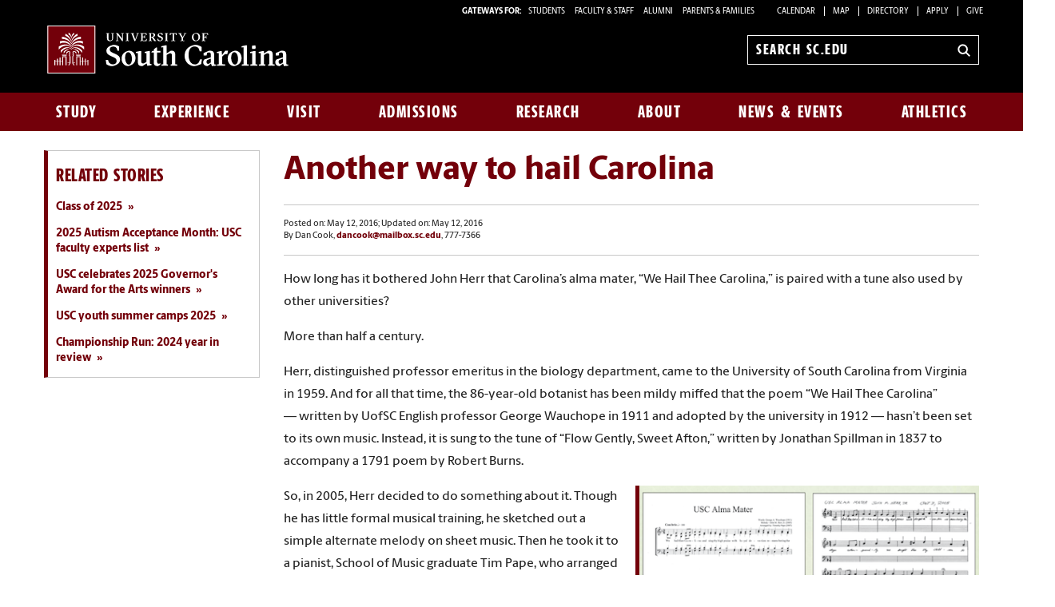

--- FILE ---
content_type: text/html; charset=UTF-8
request_url: https://www.sc.edu/uofsc/posts/2016/05/another_way_to_hail_carolina.php
body_size: 10430
content:
<!--[if lt IE 7]>      <html class="no-js lt-ie9 lt-ie8 lt-ie7"> <![endif]--><!--[if IE 7]>         <html class="no-js lt-ie9 lt-ie8"> <![endif]--><!--[if IE 8]>         <html class="no-js lt-ie9"> <![endif]--><!--[if gt IE 8]><!--><!DOCTYPE HTML><html class="no-js" lang="en"><!--<![endif]-->
   <head>
      <meta http-equiv="Content-Type" content="text/html; charset=UTF-8">
      <title>Another way to hail Carolina - USC News &amp; Events | University of South Carolina</title>
      <meta charset="utf-8">
      <meta http-equiv="X-UA-Compatible" content="IE=edge,chrome=1">
      <meta name="viewport" content="width=device-width, initial-scale=1">
      <meta name="apple-mobile-web-app-capable" content="yes">
      <style>
	@font-face {
		font-family:'Berlingske Sans';
		src:	url('https://sc.edu/_global_resources/fonts/BerlingskeSans-Md.woff2') format('woff2'),
				url('https://sc.edu/_global_resources/fonts/BerlingskeSans-Md.woff') format('woff');
		font-weight: 500;
		font-style: normal;
		font-display: swap;
	}
	@font-face {
		font-family:'Berlingske Sans';
		src:	url('https://sc.edu/_global_resources/fonts/BerlingskeSans-XBd.woff2') format('woff2'),
				url('https://sc.edu/_global_resources/fonts/BerlingskeSans-XBd.woff') format('woff');
		font-weight: 800;
		font-style: normal;
		font-display: swap;
	}
	@font-face {
		font-family:'Berlingske Sans Extracondensed';
		src:	url('https://sc.edu/_global_resources/fonts/BerlingskeSansXCn-XBd.woff2') format('woff2'),
				url('https://sc.edu/_global_resources/fonts/BerlingskeSansXCn-XBd.woff') format('woff');
		font-weight: 800;
		font-style: normal;
		font-display: swap;
	}
	@font-face {
		font-family:'Berlingske Serif';
		src:    url('https://sc.edu/_global_resources/fonts/BerlingskeSerif-Bd.woff2') format('woff2'),
				url('https://sc.edu/_global_resources/fonts/BerlingskeSerif-Bd.woff') format('woff');
		font-weight: 700;
		font-display: swap;
	}
</style>
<link rel="preload" href="https://sc.edu/_global_resources/fonts/BerlingskeSansXCn-XBd.woff2" as="font" type="font/woff2" crossorigin="">
<link rel="preload" href="https://sc.edu/_global_resources/fonts/BerlingskeSans-XBd.woff2" as="font" type="font/woff2" crossorigin="">
<link rel="preload" href="https://sc.edu/_global_resources/fonts/BerlingskeSans-Md.woff2" as="font" type="font/woff2" crossorigin="">
<link rel="preload" href="https://sc.edu/_global_resources/fonts/BerlingskeSerif-Bd.woff2" as="font" type="font/woff2" crossorigin="">      <link rel="stylesheet" href="/_resources/css/foundation.min.css">
      <link rel="stylesheet" href="/_resources/css/style.css"><!--[if lt IE 9]>
      <style type="text/css">
            .chromeFrameOverlayContent { z-index: 9999; }
        </style><![endif]--><script src="/_resources/js/libs/modernizr-2.6.2-respond-1.1.0.min.js"></script><script type="text/javascript" src="/_resources/js/direct-edit.js"></script>
      <link rel="preconnect" href="https://www.googletagmanager.com">
<link rel="preconnect" href="https://siteimproveanalytics.com">
<link rel="preconnect" href="https://www.clarity.ms">
<script async src="https://www.googletagmanager.com/gtag/js?id=G-L3YTP5R48L"></script>
<!-- Google Tag Manager -->
<script>(function(w,d,s,l,i){w[l]=w[l]||[];w[l].push({'gtm.start':
new Date().getTime(),event:'gtm.js'});var f=d.getElementsByTagName(s)[0],
j=d.createElement(s),dl=l!='dataLayer'?'&l='+l:'';j.async=true;j.src=
'https://www.googletagmanager.com/gtm.js?id='+i+dl;f.parentNode.insertBefore(j,f);
})(window,document,'script','dataLayer','GTM-NJ732CJ');</script>
<!-- Google tag (gtag.js) -->
<script>
  window.dataLayer = window.dataLayer || [];
  function gtag(){dataLayer.push(arguments);}
  gtag('js', new Date());

  gtag('config', 'G-L3YTP5R48L');
</script>
<!-- begin SiteImprove Tracking code -->
<script type="text/javascript">
/*<![CDATA[*/
(function() {
var sz = document.createElement('script'); sz.type = 'text/javascript'; sz.async = true;
sz.src = '//siteimproveanalytics.com/js/siteanalyze_66356667.js';
var s = document.getElementsByTagName('script')[0]; s.parentNode.insertBefore(sz, s);
})();
/*]]>*/
</script>
<!-- end SiteImprove Tracking code -->
<!-- Microsoft Clarity -->
<script type="text/javascript">
    (function(c,l,a,r,i,t,y){
        c[a]=c[a]||function(){(c[a].q=c[a].q||[]).push(arguments)};
        t=l.createElement(r);t.async=1;t.src="https://www.clarity.ms/tag/"+i;
        y=l.getElementsByTagName(r)[0];y.parentNode.insertBefore(t,y);
    })(window, document, "clarity", "script", "ia4g50cey0");
</script><script>
            OUC = typeof OUC === "undefined" ? {} : OUC;
            OUC.dirname = typeof OUC.dirname === "undefined" ? "/posts/2016/05" : OUC.dirname;
        </script><meta name="Author" content="Dan Cook">
      <meta name="keywords" content="faculty,mccausland-college-of-arts-and-sciences,school-of-music">
      <meta property="og:site_name" content="University of South Carolina">
      <meta property="og:title" content="Another way to hail Carolina">
      <meta property="og:description" content="How long has it bothered John Herr that Carolina’s alma mater, “We Hail Thee Carolina,” is paired with a tune also used by other universities? More than half a century. In 2005, he decided to do something about it. &#xA;">
      <meta property="og:url" content="https://www.sc.edu/uofsc/posts/2016/05/another_way_to_hail_carolina.php">
      <meta name="twitter:card" content="summary_large_image">
      <meta property="og:image" content="https://www.sc.edu/imgs/social_cards/social_south_carolina.jpg">
      <meta property="fb:app_id" content="41091071801">
      <meta name="twitter:site" content="@UofSC">
      <link rel="stylesheet" type="text/css" href="//cdn.jsdelivr.net/jquery.slick/1.3.15/slick.css">
      <link rel="stylesheet" type="text/css" href="/_global_resources/blog/css/blog/blog.css">
      <link rel="stylesheet" type="text/css" href="/_global_resources/css/jquery.fancybox.css">
      <link rel="stylesheet" type="text/css" href="/_global_resources/css/jquery.fancybox-buttons.css">
      

</head>
   <body><!-- Google Tag Manager (noscript) -->
<noscript><iframe src="https://www.googletagmanager.com/ns.html?id=GTM-NJ732CJ"
height="0" width="0" style="display:none;visibility:hidden"></iframe></noscript><a id="skiptocontent" href="#main-content">Skip to Content</a><div id="main-wrapper">         <header class="banner" role="banner">
            <div class="row hide-for-medium">
               <div class="column small-6 mobile-head"><a href="https://www.sc.edu" class="logo">University of South Carolina Home</a></div>
               <div class="column small-6">
                  <div class="banner-icons"><button type="button" class="search-btn-mobile">Search University of South Carolina</button><button type="button" class="menu-btn-mobile">University of South Carolina Navigation</button></div>
               </div>
            </div>
            <form method="get" action="/search" id="search" role="search" class="hide-for-medium">
	<div class="search-wrapper">
		<input value="013416120310277204335:wk85hzl5qdq" name="cx" type="hidden">
		<label for="search-mobile" class="visuallyhidden">Search sc.edu</label>
		<input class="search-input" id="search-mobile" name="q" type="text" placeholder="Search sc.edu" />
		<input value="GO" type="submit" class="submit">
	</div>
</form>
            <nav class="row hide-for-small main-nav" role="navigation">
               <div class="column grid_12 main-nav_top"><a href="https://sc.edu" class="main-logo">
	<img src="/_global_resources/img/usc_logo_horizontal_rgb_g_rev.svg" alt="University of South Carolina Home">
</a><div class="banner-toolbox"><strong>Gateways For: </strong>
<ul class="banner-tools">
<li><a href="https://www.sc.edu/students/">STUDENTS </a></li>
<li><a href="https://www.sc.edu/facultystaff/">FACULTY &amp; STAFF</a></li>
<li><a href="https://www.sc.edu/alumni/">ALUMNI</a></li>
<li><a href="https://www.sc.edu/parents/index.php">PARENTS &amp; FAMILIES</a></li>
<li><a href="https://www.sc.edu/calendar/uofsc/">Calendar</a></li>
<li><a href="https://www.sc.edu/visit/map/">Map</a></li>
<li><a href="https://www.sc.edu/about/directory/">Directory</a></li>
<li><a href="https://www.sc.edu/admissions-at-sc/applications/index.php">Apply</a></li>
<li><a href="https://www.sc.edu/giving/index.php">Give</a></li>
</ul>
</div><form method="get" action="/search/" id="search-desktop" role="search">
	<input value="013416120310277204335:wk85hzl5qdq" name="cx" type="hidden">
	<label for="search-dt" class="visuallyhidden">Search sc.edu</label>
	<input class="search-input" id="search-dt" name="q" type="text" placeholder="Search sc.edu">
	<input value="GO" type="submit" class="submit" title="sc.edu Search">
	<svg class="icon" viewBox="0 0 24 24" aria-hidden="true"><title>Search</title><g stroke-linecap="square" stroke-linejoin="miter" stroke-width="3" stroke="currentColor" fill="none" stroke-miterlimit="10"><line x1="22" y1="22" x2="15.656" y2="15.656"></line><circle cx="10" cy="10" r="8"></circle></g></svg>
</form></div>
               <div class="column grid_12 main-nav_bottom"><ul class="nav-links"><li class="main-nav-link"><a href="/study/index.php">Study</a><div class="flyout"><ol><li><a href="/study/index.php">Study at South Carolina</a></li><li><a href="/study/majors_and_degrees/index.php">Majors and Degrees at South Carolina</a></li><li><a href="/study/undergraduate-education/index.php">Undergraduate Education</a></li><li><a href="/study/graduate-education/index.php">Graduate Education</a></li><li><a href="/study/online-education/index.php">Online Education</a></li><li><a href="/study/colleges_schools/index.php">Colleges and Schools</a></li><li><a href="/study/libraries_and_collections/index.php">Libraries and Collections</a></li><li><a href="/study/continuing-education/index.php">Continuing Education</a></li></ol></div></li><li class="main-nav-link"><a href="/experience/index.php">Experience</a><div class="flyout"><ol><li><a href="/experience/index.php">Experience South Carolina</a></li><li><a class="ou-no-subnav" title="Living Here" href="https://www.sc.edu/experience/living-here/index.php">Living Here</a></li><li><a href="/experience/dining/index.php">Dining</a></li><li><a href="/experience/clubs-organizations/index.php">Clubs and Organizations</a></li><li><a href="/experience/sports-outdoors/index.php">Sports and Outdoors</a></li><li><a href="/experience/arts-entertainment/index.php">Arts and Entertainment</a></li><li><a href="/experience/inclusive-excellence/index.php">Inclusive Excellence</a></li><li><a href="/experience/university-101/index.php">University 101</a></li><li><a href="/experience/my-usc-experience/index.php">My USC Experience</a></li><li><a href="/experience/academic-support/index.php">Academic Support</a></li><li><a href="/experience/career-prep/index.php">Career Prep</a></li><li><a href="/experience/study-abroad/index.php">Study Abroad</a></li></ol></div></li><li class="main-nav-link"><a href="/visit/index.php">Visit</a><div class="flyout"><ol><li><a href="/visit/index.php">Visit Campus</a></li><li><a href="/visit/individual-visits/index.php">Individual Visits</a></li><li><a href="/visit/group-visits/index.php">Group Visits</a></li><li><a href="/visit/self-guided-visits/index.php">Self-Guided Visits</a></li><li><a href="/visit/virtual-tour/index.php">Virtual Tour</a></li><li><a href="/visit/explore-columbia/index.php">Explore Columbia</a></li><li><a class="ou-no-subnav" href="/visit/map/index.php">Campus Map</a></li></ol></div></li><li class="main-nav-link"><a href="/admissions-at-sc/index.php">Admissions</a><div class="flyout"><ol><li><a href="/admissions-at-sc/index.php">Admissions at South Carolina</a></li><li><a class="ou-no-subnav" title="Apply for Undergraduate Admission" href="/admissions-at-sc/undergraduate-admissions/index.php">Undergraduate Admissions</a></li><li><a class="ou-no-subnav" title="Apply to Graduate School" href="/admissions-at-sc/graduate-school-admissions/index.php">Graduate School Admissions</a></li><li><a href="/admissions-at-sc/applications/index.php">University Applications</a></li><li><a class="ou-no-subnav" title="Cost, Tuition and Financial Aid" href="/admissions-at-sc/tuition-aid/index.php">Tuition and Aid</a></li></ol></div></li><li class="main-nav-link"><a href="/research/index.php">Research</a><div class="flyout"><ol><li><a href="/research/index.php">Research at South Carolina</a></li><li><a href="/research/research-opportunities/index.php">Research Opportunities</a></li><li><a href="/research/breakthrough-research/index.php">Breakthrough Research</a></li><li><a class="ou-no-subnav" title="Business Partnership Opportunities" href="/research/partnership-opportunities/index.php">Partnership Opportunities</a></li></ol></div></li><li class="main-nav-link"><a href="/about/index.php">About</a><div class="flyout"><ol><li><a href="/about/index.php">About South Carolina</a></li><li><a title="South Carolina at a Glance" href="https://www.sc.edu/about/south-carolina-at-a-glance/index.php">South Carolina at a Glance</a></li><li><a href="/about/our_leadership/index.php">Our Leadership</a></li><li><a title="Offices and Divisions" href="/about/offices_and_divisions/index.php">Offices and Divisions</a></li><li><a href="/about/signature_events/index.php">Signature Events</a></li><li><a class="ou-no-subnav" href="/about/our_history/index.php">Our History</a></li><li><a class="ou-no-subnav" title="Directory Search" href="/about/directory/index.php">Directory Search</a></li><li><a href="/about/employment/index.php">Employment</a></li></ol></div></li><li class="main-nav-link"><a href="/uofsc/index.php">News &amp; Events</a><div class="flyout"><ol><li><a href="/uofsc/index.php">USC News &amp; Events</a></li><li><a href="/uofsc/stories-topics-listing-page.php">Recent Stories</a></li><li><a href="/uofsc/in_the_news/index.php">In the News</a></li><li><a href="/uofsc/inside_carolina/index.php">Inside Carolina</a></li><li><a href="/uofsc/carolinian/index.php">Carolinian</a></li><li><a href="https://www.sc.edu/calendar/uofsc/index.php">University Events</a></li></ol></div></li><li class="main-nav-link"><a href="/athletics/index.php">Athletics</a></li></ul>
</div>
            </nav>
         </header>
         <div id="sidr" class="hide-for-medium" style="display:none;">
            <div class="sidr-inner">
               <nav class="mobile-nav"><ul><li><a href="/study/index.php">Study</a><button class="plus" aria-expanded="false" aria-label="expand section"></button><ul class="level-two"><li><a href="/study/index.php">Study at South Carolina</a></li><li><a href="/study/majors_and_degrees/index.php">Majors and Degrees at South Carolina</a></li><li><a href="/study/undergraduate-education/index.php">Undergraduate Education</a></li><li><a href="/study/graduate-education/index.php">Graduate Education</a></li><li><a href="/study/online-education/index.php">Online Education</a></li><li><a href="/study/colleges_schools/index.php">Colleges and Schools</a><button class="plus" aria-expanded="false" aria-label="expand section"></button><ul class="level-three"><li><a href="/study/colleges_schools/arts_sciences_at_a_glance/index.php">College of Arts and Sciences</a></li><li><a href="/study/colleges_schools/moore_school_of_business_at_a_glance/index.php">Darla Moore School of Business</a></li><li><a href="/study/colleges_schools/education_at_a_glance/index.php">College of Education</a></li><li><a href="/study/colleges_schools/engineering_and_computing_at_a_glance/index.php">College of Engineering and Computing</a></li><li><a href="/study/colleges_schools/graduate_school_at_a_glance/index.php">The Graduate School</a></li><li><a href="/study/colleges_schools/hrsm_at_a_glance/index.php">College of Hospitality, Retail and Sport Management</a></li><li><a href="/study/colleges_schools/law_at_a_glance/index.php">Joseph F. Rice School of Law</a></li><li><a href="/study/colleges_schools/cic_at_a_glance/index.php">College of Information and Communications</a></li><li><a href="/study/colleges_schools/medicine_columbia_at_a_glance/index.php">School of Medicine Columbia</a></li><li><a href="/study/colleges_schools/medicine_greenville_at_a_glance/index.php">School of Medicine Greenville</a></li><li><a href="/study/colleges_schools/music_at_a_glance/index.php">School of Music</a></li><li><a href="/study/colleges_schools/nursing_at_a_glance/index.php">College of Nursing</a></li><li><a href="/study/colleges_schools/pharmacy_at_a_glance/index.php">College of Pharmacy</a></li><li><a href="/study/colleges_schools/public_health_at_a_glance/index.php">Arnold School of Public Health</a></li><li><a href="/study/colleges_schools/social_work_at_a_glance/index.php">College of Social Work</a></li><li><a href="/study/colleges_schools/honors_college_at_a_glance/index.php">South Carolina Honors College</a></li></ul></li><li><a href="/study/libraries_and_collections/index.php">Libraries and Collections</a><button class="plus" aria-expanded="false" aria-label="expand section"></button><ul class="level-three"><li><a title="Thomas Cooper Library" href="http://library.sc.edu/">Thomas Cooper Library</a></li><li><a title="Digital Collections" href="http://library.sc.edu/digital/index.php">Digital Collections</a></li><li><a title="Educational Film Collection" href="http://library.sc.edu/business/index.html">Educational Film Collection</a></li><li><a title="Elliot White Springs Business Library" href="http://library.sc.edu/business/index.html">Elliot White Springs Business Library</a></li><li><a title="Karesh Law Library" href="http://www.law.sc.edu/library/">Karesh Law Library</a></li><li><a title="Library Annex and Conservation Facility" href="http://library.sc.edu/p/Annex">Library Annex and Conservation Facility</a></li><li><a title="Music Library" href="http://library.sc.edu/music/">Music Library</a></li><li><a title="Moving Images Research Collections" href="http://library.sc.edu/mirc/">Moving Images Research Collections</a></li><li><a title="Irvin Department of Rare Books and Special Collections" href="http://library.sc.edu/spcoll/rarebook.html">Irvin Department of Rare Books and Special Collections</a></li><li><a title="School of Medicine Library" href="http://uscm.med.sc.edu">School of Medicine Library</a></li><li><a title="South Carolina Political Collections" href="http://library.sc.edu/p/Collections/SCPC" target="_blank">South Carolina Political Collections</a></li><li><a title="South Caroliniana Library" href="http://library.sc.edu/socar/index.html">South Caroliniana Library</a></li></ul></li><li><a href="/study/continuing-education/index.php">Continuing Education</a></li></ul></li><li><a href="/experience/index.php">Experience</a><button class="plus" aria-expanded="false" aria-label="expand section"></button><ul class="level-two"><li><a href="/experience/index.php">Experience South Carolina</a></li><li><a class="ou-no-subnav" title="Living Here" href="https://www.sc.edu/experience/living-here/index.php">Living Here</a></li><li><a href="/experience/dining/index.php">Dining</a></li><li><a href="/experience/clubs-organizations/index.php">Clubs and Organizations</a></li><li><a href="/experience/sports-outdoors/index.php">Sports and Outdoors</a></li><li><a href="/experience/arts-entertainment/index.php">Arts and Entertainment</a></li><li><a href="/experience/inclusive-excellence/index.php">Inclusive Excellence</a></li><li><a href="/experience/university-101/index.php">University 101</a></li><li><a href="/experience/my-usc-experience/index.php">My USC Experience</a><button class="plus" aria-expanded="false" aria-label="expand section"></button><ul class="level-three"><li><a href="/experience/my-usc-experience/engagements/index.php">My USC Experience Engagements</a></li></ul></li><li><a href="/experience/academic-support/index.php">Academic Support</a></li><li><a href="/experience/career-prep/index.php">Career Prep</a></li><li><a href="/experience/study-abroad/index.php">Study Abroad</a></li></ul></li><li><a href="/visit/index.php">Visit</a><button class="plus" aria-expanded="false" aria-label="expand section"></button><ul class="level-two"><li><a href="/visit/index.php">Visit Campus</a></li><li><a href="/visit/individual-visits/index.php">Individual Visits</a><button class="plus" aria-expanded="false" aria-label="expand section"></button><ul class="level-three"><li><a href="/visit/individual-visits/tour-tips/index.php">Tour Tips</a></li><li><a href="/visit/individual-visits/guest_accessibility/index.php">Guest Accessibility Services</a></li></ul></li><li><a href="/visit/group-visits/index.php">Group Visits</a></li><li><a href="/visit/self-guided-visits/index.php">Self-Guided Visits</a></li><li><a href="/visit/virtual-tour/index.php">Virtual Tour</a></li><li><a href="/visit/explore-columbia/index.php">Explore Columbia</a></li><li><a class="ou-no-subnav" href="/visit/map/index.php">Campus Map</a></li></ul></li><li><a href="/admissions-at-sc/index.php">Admissions</a><button class="plus" aria-expanded="false" aria-label="expand section"></button><ul class="level-two"><li><a href="/admissions-at-sc/index.php">Admissions at South Carolina</a></li><li><a class="ou-no-subnav" title="Apply for Undergraduate Admission" href="/admissions-at-sc/undergraduate-admissions/index.php">Undergraduate Admissions</a></li><li><a class="ou-no-subnav" title="Apply to Graduate School" href="/admissions-at-sc/graduate-school-admissions/index.php">Graduate School Admissions</a></li><li><a href="/admissions-at-sc/applications/index.php">University Applications</a></li><li><a class="ou-no-subnav" title="Cost, Tuition and Financial Aid" href="/admissions-at-sc/tuition-aid/index.php">Tuition and Aid</a></li></ul></li><li><a href="/research/index.php">Research</a><button class="plus" aria-expanded="false" aria-label="expand section"></button><ul class="level-two"><li><a href="/research/index.php">Research at South Carolina</a></li><li><a href="/research/research-opportunities/index.php">Research Opportunities</a></li><li><a href="/research/breakthrough-research/index.php">Breakthrough Research</a><button class="plus" aria-expanded="false" aria-label="expand section"></button><ul class="level-three"><li><a href="/research/breakthrough-research/index.php">Breakthrough Research</a></li></ul></li><li><a class="ou-no-subnav" title="Business Partnership Opportunities" href="/research/partnership-opportunities/index.php">Partnership Opportunities</a></li></ul></li><li><a href="/about/index.php">About</a><button class="plus" aria-expanded="false" aria-label="expand section"></button><ul class="level-two"><li><a href="/about/index.php">About South Carolina</a></li><li><a title="South Carolina at a Glance" href="https://www.sc.edu/about/south-carolina-at-a-glance/index.php">South Carolina at a Glance</a></li><li><a href="/about/our_leadership/index.php">Our Leadership</a><button class="plus" aria-expanded="false" aria-label="expand section"></button><ul class="level-three"><li><a href="/about/our_leadership/president/index.php">University President</a><button class="plus" aria-expanded="false" aria-label="expand section"></button><ul class="level-four"><li><a href="/about/our_leadership/president/request_for_remarks/index.php">Request for Remarks</a></li><li><a href="/about/our_leadership/president/presidential-communications/index.php">Presidential Communications</a><button class="plus" aria-expanded="false" aria-label="expand section"></button><ul class="level-five"><li><a href="/about/our_leadership/president/presidential-communications/2022-07-13_a_new_beginning.php">A New Beginning</a></li></ul></li><li><a href="/about/our_leadership/president/holiday-card-contest/index.php">2022 Holiday Card Design Contest</a></li><li><a href="https://www.sc.edu/about/our_leadership/president/investiture/index.php">Presidential Investiture</a></li></ul></li><li><a class="ou-no-subnav" title="University Officials" href="/about/our_leadership/university_officials/index.php">University Officials</a></li></ul></li><li><a title="Offices and Divisions" href="/about/offices_and_divisions/index.php">Offices and Divisions</a></li><li><a href="/about/signature_events/index.php">Signature Events</a><button class="plus" aria-expanded="false" aria-label="expand section"></button><ul class="level-three"><li><a href="/about/signature_events/carolina_welcome/index.php">Carolina Welcome</a></li><li><a href="/about/signature_events/state_of_the_university/index.php">State of the University</a><button class="plus" aria-expanded="false" aria-label="expand section"></button><ul class="level-four"><li><a href="http://www.sc.edu/about/annual_events/state_of_the_university/2016_speech/index.php">Prepared Remarks</a></li><li><a href="http://www.sc.edu/about/annual_events/state_of_the_university/2016_prepared_remarks.php">Prepared Remarks</a></li></ul></li><li><a href="/about/signature_events/family_weekend/index.php">Family Weekend</a></li><li><a href="/about/signature_events/homecoming/index.php">USC Homecoming</a></li><li><a href="/about/signature_events/imagine-carolina/index.php">Imagine Carolina</a></li><li><a href="/about/offices_and_divisions/access_and_opportunity/inclusive_excellence_programs/mlk_celebration/index.php">MLK Celebration</a></li><li><a href="/about/signature_events/awards_day/index.php">Awards Day</a><button class="plus" aria-expanded="false" aria-label="expand section"></button><ul class="level-four"><li><a href="/about/signature_events/awards_day/award_recipients.php">Awards Day Recipients</a></li></ul></li><li><a href="/about/signature_events/commencement/index.php">Commencement</a></li></ul></li><li><a class="ou-no-subnav" href="/about/our_history/index.php">Our History</a></li><li><a class="ou-no-subnav" title="Directory Search" href="/about/directory/index.php">Directory Search</a></li><li><a href="/about/employment/index.php">Employment</a><button class="plus" aria-expanded="false" aria-label="expand section"></button><ul class="level-three"><li><a href="/about/employment/student-employment/index.php">Student Employment</a></li></ul></li></ul></li><li><a href="/uofsc/index.php">News &amp; Events</a><button class="plus" aria-expanded="false" aria-label="expand section"></button><ul class="level-two"><li><a href="/uofsc/index.php">USC News &amp; Events</a></li><li><a href="/uofsc/stories-topics-listing-page.php">Recent Stories</a></li><li><a href="/uofsc/in_the_news/index.php">In the News</a></li><li><a href="/uofsc/inside_carolina/index.php">Inside Carolina</a><button class="plus" aria-expanded="false" aria-label="expand section"></button><ul class="level-three"><li><a href="https://www.sc.edu/uofsc_archive/inside_carolina/subscription_confirmation.php">Subscription Confirmation</a></li></ul></li><li><a href="/uofsc/carolinian/index.php">Carolinian</a></li><li><a href="https://www.sc.edu/calendar/uofsc/index.php">University Events</a></li></ul></li><li><a class="ou-no-subnav" href="/athletics/index.php">Athletics</a></li></ul>
<h1 class="menu-header">Tools &amp; Resources</h1>
<ol class="menu-list">
<li><a href="https://www.sc.edu/calendar/uofsc/index.php">Calendar</a></li>
<li><a href="https://www.sc.edu/visit/map/">Map</a></li>
<li><a href="https://www.sc.edu/about/directory/">Directory</a></li>
<li><a href="https://www.sc.edu/admissions-at-sc/applications/index.php">Apply</a></li>
<li><a onclick="_gaq.push(['_trackEvent', 'Give', 'Give Link', 'Clicked Link', 20, false]);" href="https://www.sc.edu/giving/index.php">Give</a></li>
<li><a onclick="_gaq.push(['_trackEvent', 'Gateway', 'Student Visit', 'Clicked',20, false]);" href="https://www.sc.edu/students/">Student Gateway</a></li>
<li><a onclick="_gaq.push(['_trackEvent', 'Gateway', 'Faculty Staff Visit', 'Clicked',20, false]);" href="https://www.sc.edu/facultystaff/">Faculty &amp; Staff Gateway</a></li>
<li><a onclick="_gaq.push(['_trackEvent', 'Gateway', 'Parents Visit', 'Clicked',20, false]);" href="https://www.sc.edu/parents/index.php">Parents &amp; Families Gateway</a></li>
<li><a onclick="_gaq.push(['_trackEvent', 'Gateway', 'Alumni Visit', 'Clicked',20, false]);" href="https://www.sc.edu/alumni/">Alumni Gateway</a></li>
</ol>
</nav>
            </div>
         </div>
         <div role="main" class="row content blog-page" id="main-content">
            <div class="column grid_12">               <div class="row two-flipped">
                  <div class="column grid_9">
                     <h1>Another way to hail Carolina</h1>
                     <hr><small class="post-meta">Posted on: May 12, 2016; Updated on: May 12, 2016<br>By
                        								Dan Cook, <a href="mailto:dancook@mailbox.sc.edu">dancook@mailbox.sc.edu</a>, 777-7366</small><hr>
                     <p>How long has it bothered John Herr that Carolina’s alma mater, “We Hail Thee Carolina,”
                        is paired with a tune also used by other universities?</p>
                     
                     <p>More than half a century.</p>
                     
                     <p>Herr, distinguished professor emeritus in the biology department, came to the University
                        of South Carolina from Virginia in 1959. And for all that time, the 86-year-old botanist
                        has been mildy miffed that the poem “We Hail Thee Carolina” —&nbsp;written by UofSC English
                        professor George Wauchope in 1911 and adopted by the university in 1912 —&nbsp;hasn’t been
                        set to its own music. Instead, it is sung to the tune of “Flow Gently, Sweet Afton,”
                        written by Jonathan Spillman in 1837 to accompany a 1791 poem by Robert Burns.</p>
                     
                     <aside class="callout mod-inline">
                        
                        <div class="callout-img"><img src="/uofsc/images/story_images/2016/story_05_john_herr_manuscript.png" alt="John Herr manuscript and sheet music" width="397" height="265"></div>
                        
                        <p class="sub-text">John Herr's original manuscript (right) and an arrangement for voice and piano.</p>
                        </aside>
                     
                     <p>So, in 2005, Herr decided to do something about it. Though he has little formal musical
                        training, he sketched out a simple alternate melody on sheet music. Then he took it
                        to a pianist, School of Music graduate Tim Pape, who arranged the tune for voice and
                        piano in 2007. Later, Herr took his tune to Tayloe Harding, dean of the School of
                        Music.</p>
                     
                     <p>“I did not pay a lot of attention at first,” Harding says. “But he was insistent and
                        passionate.”</p>
                     
                     <p>Harding helped Herr take his music to the next level: The music school held a contest
                        in 2009 to solicit a choral arrangement for Herr’s tune; John Maynard, a&nbsp;music student&nbsp;at
                        the time, was chosen as the winner. Maynard’s arrangement was then performed by the
                        USC Concert Choir, conducted by Larry Wyatt.</p>
                     
                     <p>“The reason I did it is because I’ve always thought it should have its own tune,”
                        Herr says. “My motivation is that it have its own tune —&nbsp;whether it ever becomes official
                        or not.”</p>
                     
                     <p>The experience of having his tune brought to life has helped build a deeper relationship
                        between Herr and the School of Music, too. With funds contributed by Herr and his
                        wife, the School of Music established the annual John and Lucretia Herr Composition
                        Award, open to all music students.</p>
                     
                     <p>“We really feel strongly that it’s a good thing to support,” Herr says of the award.
                        “I really think music may save civilization. Science will help —&nbsp;but music will do
                        it.”</p>
                     
                     <p>Though Harding is glad to have helped Herr’s tune come to life, he is clear that the
                        School of Music is not lobbying for a change.</p>
                     
                     <p class="cite">“I am not against the idea of an original tune, but it is not the School of Music's
                        place to bring that to the attention of the Carolina community,” Harding says. “It
                        would need to be more grassroots than that, and that is what John is doing.”</p>
                     
                     <aside class="callout mod-inline">
                        <div class="callout-img mod-video lazyload-video"><a href="#0">
                              <div class="callout--title-bar"><span class="callout--play-btn">Play video</span><h5 class="callout--title-text">
                                     Unofficial Melody for University of South Carolina Alma Mater, by John M. Herr: 3:44 
                                    </h5>
                              </div><img src="/uofsc/images/embedded_video_images/2016/embed_video_05_new_alma_mater_melody.png" alt="new alma mater melody"></a><!--
                           <div class="lazyload-video"><iframe width="420" height="315" src="https://www.youtube.com/embed/TcdXRIsxysU?rel=0&amp;amp;showinfo=0&amp;autoplay=1" frameborder="0" allowfullscreen="allowfullscreen"></iframe></div>--></div>
                     </aside>
                     
                     <p class="cite">Harding also notes that Herr is not the first person who has tried to replace “Flow
                        Gently, Sweet Afton” as the tune for Carolina’s alma mater.</p>
                     
                     <p class="cite">“There is a history of other people having tinkered with original tunes that never
                        caught on,” Harding adds. “The tune ‘Sweet Afton’ that we sing it to is so well known,
                        and it is just ingrained in the culture.”</p>
                     
                     <p>Herr’s quest to create a new melody for “We Hail Thee Carolina” took him deep into
                        the history of university alma maters. One of his many discoveries was that Cornell
                        University was the first (in the 1870s) to adopt an official anthem, “Far Above Cayuga’s
                        Waters”; it is set to the 1857 tune “Annie Lisle” by H.S. Thompson.</p>
                     
                     <p>“The first way I heard it —&nbsp;I haven’t been able to find it that way since —&nbsp;it was
                        like ragtime piano; nothing like the orderly thing you hear today,” Herr says, listing
                        off institutions that have used the same tune. Closer to home, he found that Francis
                        Marion University’s alma mater is sung to a Revolutionary War tune and the College
                        of Charleston’s is accompanied by the German national anthem.</p>
                     
                     <p>“When I thought about the fact that our [alma mater] ought to have its own tune, I
                        just started studying them,” Herr says. “So, I went to the library and studied them.
                        And the more I did, the more I wanted to.”</p>
                     
                     <p>With all that time spent researching alma maters, has Herr ever considered writing
                        a book on the subject?</p>
                     
                     <p>The answer is no —&nbsp;he’s too busy. Despite his foray into music, he’s still an active
                        botanist. In fact, over the past few years he has developed a new, faster system for
                        cutting plant sections for microscopic slides called the Hydro-microtome.</p>
                     
                     <p>“It’s called that because it cuts the sections underwater,” he says. “It cuts sections
                        the thickness of aluminum foil, which is thin enough for microscopy.”</p>
                     
                     <p>“I’ve got so many things I’m working on,” he says. “I just love it.”</p>
                     <hr>
                     <p class="post-tags">
                        								Topics:
                        								<a href="/uofsc/stories-topics-listing-page.php?tags=faculty">Faculty</a>, <a href="/uofsc/stories-topics-listing-page.php?tags=mccausland-college-of-arts-and-sciences">McCausland College of Arts and Sciences</a>, <a href="/uofsc/stories-topics-listing-page.php?tags=school-of-music">School of Music</a></p>
                  </div>
                  <div class="column grid_3">
                     <aside class="callout mod-nav">
                        <h1 class="header">Related Stories</h1>
                        		<ul class="callout--nav-list">
			<li class="callout--nav-list-item"><a data-matching-tags="2" href="https://www.sc.edu/uofsc/posts/2025/04/class-of-2025.php" title="Class of 2025">Class of 2025</a></li><li class="callout--nav-list-item"><a data-matching-tags="2" href="https://www.sc.edu/uofsc/posts/2025/04/2025_autism_experts.php" title="2025 Autism Acceptance Month: USC faculty experts list">2025 Autism Acceptance Month: USC faculty experts list</a></li><li class="callout--nav-list-item"><a data-matching-tags="2" href="https://www.sc.edu/uofsc/posts/2025/04/04-2025-sc-governors-awards-arts-Koger-Barnes-Sellers.php" title="USC celebrates 2025 Governor's Award for the Arts winners">USC celebrates 2025 Governor's Award for the Arts winners</a></li><li class="callout--nav-list-item"><a data-matching-tags="2" href="https://www.sc.edu/uofsc/posts/2025/01/summer_camps_2025.php" title="USC youth summer camps 2025">USC youth summer camps 2025</a></li><li class="callout--nav-list-item"><a data-matching-tags="2" href="https://www.sc.edu/uofsc/posts/2024/12/usc_year_in_review_2024.php" title="Championship Run: 2024 year in review">Championship Run: 2024 year in review</a></li>			
		</ul>
		</aside>
                     		
			
		
		 	
		
		</div>
               </div>
            </div>
         </div>
         <footer id="logo-footer" role="contentinfo">
	<nav aria-label="footer">
		<div id="sitemap">
			<div class="row">
				<div class="column grid_12">
					<div class="row">
						<div class="column grid_6">
							<a href="https://sc.edu/" class="logo" title="University of South Carolina">
								<img src="https://assets.sc.edu/_global_resources/img/usc_logo_horizontal_rgb_k_rev.svg" alt="University of South Carolina Home">
							</a>
						</div>
						<div class="column grid_6 uofsc-social">
							<!-- <h2 class="">#UofSC</h2> -->
							<ul class="uofsc-social_list">
								<li><a href="https://www.facebook.com/uofsc" target="_blank" aria-labelledby="social-facebook" rel="noopener">
									<svg xmlns="http://www.w3.org/2000/svg" viewBox="0 0 30 30" class="uofsc-social_icon icon" role="img"><title id="social-facebook">USC Facebook</title><path class="cls-1" d="M15,1A14,14,0,1,1,1,15,14,14,0,0,1,15,1m0-1A15,15,0,1,0,30,15,15,15,0,0,0,15,0Z"/><path class="cls-1" d="M13.1,29.48V19.15H9.35V14.87H13.1V11.61c0-3.7,2.21-5.75,5.59-5.75A22.61,22.61,0,0,1,22,6.15V9.79H20.14a2.14,2.14,0,0,0-2.42,2.31v2.77h4.11l-.66,4.28H17.72V29.48Z"/></svg>
								</a></li>
								<li><a href="https://www.instagram.com/uofsc/?hl=en" target="_blank" aria-labelledby="social-instagram" rel="noopener">
									<svg xmlns="http://www.w3.org/2000/svg" viewBox="0 0 30 30" class="uofsc-social_icon icon" role="img"><title id="social-instagram">USC Instagram</title><path class="cls-1" d="M15,1A14,14,0,1,1,1,15,14,14,0,0,1,15,1m0-1A15,15,0,1,0,30,15,15,15,0,0,0,15,0Z"/><path class="cls-1" d="M15,6c-2.44,0-2.75,0-3.71.06a6.66,6.66,0,0,0-2.19.41,4.42,4.42,0,0,0-1.59,1,4.37,4.37,0,0,0-1,1.6,6.78,6.78,0,0,0-.42,2.18c0,1,0,1.27,0,3.71s0,2.75,0,3.71a6.78,6.78,0,0,0,.42,2.18,4.37,4.37,0,0,0,1,1.6,4.42,4.42,0,0,0,1.59,1,6.9,6.9,0,0,0,2.19.42c1,0,1.27.05,3.71.05s2.75,0,3.71-.05a6.78,6.78,0,0,0,2.18-.42,4.6,4.6,0,0,0,2.64-2.64A6.78,6.78,0,0,0,24,18.71c0-1,.05-1.27.05-3.71s0-2.75-.05-3.71a6.78,6.78,0,0,0-.42-2.18,4.6,4.6,0,0,0-2.64-2.64,6.54,6.54,0,0,0-2.18-.41C17.75,6,17.44,6,15,6m0,1.62c2.4,0,2.69,0,3.64,0A5.41,5.41,0,0,1,20.31,8,3.08,3.08,0,0,1,22,9.69a5.12,5.12,0,0,1,.31,1.67c0,1,.05,1.24.05,3.64s0,2.69-.05,3.64A5.12,5.12,0,0,1,22,20.31,3.08,3.08,0,0,1,20.31,22a5.12,5.12,0,0,1-1.67.31c-.95,0-1.24.05-3.64.05s-2.69,0-3.64-.05A5.12,5.12,0,0,1,9.69,22,3.08,3.08,0,0,1,8,20.31a5.12,5.12,0,0,1-.31-1.67c0-.95,0-1.24,0-3.64s0-2.69,0-3.64A5.12,5.12,0,0,1,8,9.69,3.08,3.08,0,0,1,9.69,8a5.41,5.41,0,0,1,1.67-.31c1,0,1.24,0,3.64,0"/><path class="cls-1" d="M15,18a3,3,0,1,1,3-3,3,3,0,0,1-3,3m0-7.62A4.62,4.62,0,1,0,19.62,15,4.62,4.62,0,0,0,15,10.38"/><path class="cls-1" d="M20.88,10.2A1.08,1.08,0,1,1,19.8,9.12a1.08,1.08,0,0,1,1.08,1.08"/></svg>
								</a></li>
								<li><a href="https://x.com/uofsc" target="_blank" aria-labelledby="social-x" rel="noopener">
<!-- 									<svg xmlns="http://www.w3.org/2000/svg" viewBox="0 0 30 30" class="uofsc-social_icon icon" role="img"><title id="social-x">USC Twitter</title><path class="cls-1" d="M15,1A14,14,0,1,1,1,15,14,14,0,0,1,15,1m0-1A15,15,0,1,0,30,15,15,15,0,0,0,15,0Z"/><path class="cls-1" d="M21.87,11.85c0,.15,0,.31,0,.47,0,4.86-3.45,10.46-9.77,10.46a9.19,9.19,0,0,1-5.26-1.65,5.56,5.56,0,0,0,.82.05,6.56,6.56,0,0,0,4.26-1.57,3.48,3.48,0,0,1-3.21-2.56,2.81,2.81,0,0,0,.65.07,3,3,0,0,0,.9-.13,3.62,3.62,0,0,1-2.75-3.6v-.05a3.2,3.2,0,0,0,1.56.46,3.74,3.74,0,0,1-1.53-3.06A3.93,3.93,0,0,1,8,8.89a9.54,9.54,0,0,0,7.08,3.84,3.86,3.86,0,0,1-.09-.84,3.56,3.56,0,0,1,3.43-3.67,3.32,3.32,0,0,1,2.51,1.16,6.73,6.73,0,0,0,2.18-.89,3.67,3.67,0,0,1-1.51,2,6.6,6.6,0,0,0,2-.58,7.28,7.28,0,0,1-1.71,1.91"/></svg> -->
									<svg xmlns="http://www.w3.org/2000/svg" viewBox="0 0 30 30" class="uofsc-social_icon icon">
  <title id="social-x">USC X</title>
  <path class="cls-1" d="M15,1A14,14,0,1,1,1,15,14,14,0,0,1,15,1m0-1A15,15,0,1,0,30,15,15,15,0,0,0,15,0Z"></path>
  <g transform="translate(5, 5) scale(0.825)">
    <path d="M8 2H1L9.26086 13.0145L1.44995 21.9999H4.09998L10.4883 14.651L16 22H23L14.3917 10.5223L21.8001 2H19.1501L13.1643 8.88578L8 2ZM17 20L5 4H7L19 20H17Z"></path>
  </g>
</svg>
								</a></li>
							</ul>
						</div>
					</div>
				</div>
			</div>
			<div class="row footer-links">
				<div class="column grid_6">
					<div class="row">
						<h2>Colleges &amp; Schools</h2>
						<div class="footer-links_flex mod-first">
							<div class="column grid_2 links">
								<ul>
									<li><a href="https://www.sc.edu/study/colleges_schools/artsandsciences/index.php">Arts and Sciences</a></li>
									<li><a href="https://www.sc.edu/study/colleges_schools/moore/index.php">Business</a></li>
									<li><a href="https://www.sc.edu/study/colleges_schools/education/index.php">Education</a></li>
									<li><a href="https://www.sc.edu/study/colleges_schools/engineering_and_computing/index.php">Engineering and Computing</a></li>
									<li><a href="https://www.sc.edu/study/colleges_schools/graduate_school/index.php">The Graduate School</a></li>
									<li><a href="https://www.sc.edu/study/colleges_schools/hrsm/index.php">Hospitality, Retail and Sport Management</a></li>
								</ul>
							</div>
							<div class="column grid_2 links">
								<ul>
									<li><a href="https://www.sc.edu/study/colleges_schools/cic/index.php">Information and Communications</a></li>
									<li><a href="https://www.sc.edu/study/colleges_schools/law/index.php">Law</a></li>
									<li><a href="https://www.sc.edu/study/colleges_schools/medicine/index.php">Medicine (Columbia)</a></li>
									<li><a href="https://www.sc.edu/study/colleges_schools/medicine_greenville/index.php">Medicine (Greenville)</a></li>
									<li><a href="https://www.sc.edu/study/colleges_schools/music/index.php">Music</a></li>
									<li><a href="https://www.sc.edu/study/colleges_schools/nursing/index.php">Nursing</a></li>
								</ul>
							</div>
							<div class="column grid_2 links">
								<ul>
									<li><a href="https://www.sc.edu/study/colleges_schools/pharmacy/index.php">Pharmacy</a></li>
									<li><a href="https://www.sc.edu/study/colleges_schools/public_health/index.php">Public Health</a></li>
									<li><a href="https://www.sc.edu/study/colleges_schools/socialwork/index.php">Social Work</a></li>
									<li><a href="https://www.sc.edu/study/colleges_schools/honors_college/index.php">South Carolina Honors College</a></li>
								</ul>
							</div>
						</div>
					</div>
				</div>

				<div class="column grid_4">
					<h2>Offices &amp; Divisions</h2>
					<div class="row">
						<div class="footer-links_flex">
							<div class="column grid_2 small-6 links">
								<ul>
									<li><a href="https://www.sc.edu/about/employment/index.php">Employment</a></li>
									<li><a href="https://www.sc.edu/about/offices_and_divisions/undergraduate_admissions/index.php">Undergraduate Admissions</a></li>
									<li><a href="https://www.sc.edu/about/offices_and_divisions/financial_aid/index.php">Financial Aid and Scholarships</a></li>
									<li><a href="https://www.sc.edu/about/offices_and_divisions/bursar/index.php">Bursar (fee payment)</a></li>
									<li><a href="https://www.sc.edu/about/offices_and_divisions/veterans_and_military_services/index.php">Veterans and Military Services</a></li>
									<li><a href="https://www.sc.edu/about/offices_and_divisions/student_disability_resource_center/index.php">Disability Resources</a></li>
								</ul>
							</div>
							<div class="column grid_2 small-6 links">
								<ul>
									<li><a href="https://www.sc.edu/about/offices_and_divisions/access_and_opportunity/index.php">Access and Opportunity</a></li>
									<li><a href="https://www.sc.edu/about/offices_and_divisions/human_resources/index.php">Human Resources</a></li>
									<li><a href="https://www.sc.edu/about/offices_and_divisions/law_enforcement_and_safety/index.php">Law Enforcement and Safety</a></li>
									<li><a href="https://www.sc.edu/about/offices_and_divisions/university_libraries/index.php">University Libraries</a></li>
									<li><a href="https://www.sc.edu/about/offices_and_divisions/">All Offices and Divisions</a></li>
								</ul>
							</div>
						</div>
					</div>
				</div>

				<div class="column grid_2 links">
					<h2>Tools</h2>
					<ul>
						<li><a href="https://www.sc.edu/about/offices_and_divisions/law_enforcement_and_safety/carolina-alert/index.php">Carolina Alert</a></li>
						<li><a href="https://outlook.com/email.sc.edu" target="_blank" rel="noopener">Campus Email</a></li>
						<li><a href="https://my.sc.edu">my.sc.edu</a></li>
						<li><a href="https://blackboard.sc.edu">Blackboard</a></li>
						<li><a href="https://www.sc.edu/safety/index.php">Campus Safety and Wellness</a></li>
						<li><a href="https://finance.ps.sc.edu">PeopleSoft Finance</a></li>
					</ul>
				</div>
			</div>
		</div>
		<div class="site-info-wrapper">
			<div class="row site-info">
				<div class="column grid_12">
					<small class="copyright">
						<span id="directedit">&copy;</span>
						<a href="https://www.sc.edu/about/notices/">University of South Carolina</a>	
						<a href="https://www.sc.edu/about/notices/privacy/"><span>Privacy</span></a>
						<a href="https://www.sc.edu/about/offices_and_divisions/financial_aid/forms_and_resources/student_consumer_information/">Student Consumer Information</a>
						<a href="https://www.sc.edu/about/system_and_campuses/palmetto_college/internal/financial_aid/consumer_information/index.php" class="regional-link">Student Consumer Information</a>
						<a href="https://spend.admin.sc.edu/">Transparency Initiative</a>
						<a href="https://www.sc.edu/about/offices_and_divisions/civil_rights_title_ix/index.php">Civil Rights and Title IX</a>
						<a href="https://www.sc.edu/about/offices_and_divisions/digital-accessibility/index.php">Digital Accessibility</a>
						<a href="https://www.sc.edu/about/contact/">Contact</a>
					</small>
				</div>
			</div>
		</div>
	</nav>
			

</footer>
</div>
      <script type="text/javascript" src="/_resources/js/direct-edit.js"></script>
<script type="text/javascript" src="/_resources/js/libs/jquery.min.js"></script>
<script type="text/javascript" src="/_resources/js/plugins.js"></script>
<script type="text/javascript" src="/_resources/js/script.js"></script><script src="/_global_resources/blog/js/jquery.lazyload-any.min.js"></script><script src="/_global_resources/js/libs/jquery.flexslider-min.js"></script><script src="/_global_resources/js/libs/jquery.fancybox.pack.js"></script><script src="/_global_resources/blog/js/blog/blog.js"></script><a id="de" href="https://a.cms.omniupdate.com/11/?skin=sc&amp;account=University_South_Carolina&amp;site=UofSC&amp;action=de&amp;path=/posts/2016/05/another_way_to_hail_carolina.pcf">©</a></body>
</html>

--- FILE ---
content_type: application/javascript
request_url: https://www.sc.edu/_resources/js/plugins.js
body_size: 9681
content:
/* Focus Overlay - v1.0.5
* https://github.com/mmahandev/FocusOverlay
* Copyright (c) 2019 mmahandev. Licensed MIT */
!function(t,e){"object"==typeof exports&&"undefined"!=typeof module?module.exports=e():"function"==typeof define&&define.amd?define(e):(t=t||self).FocusOverlay=e()}(this,function(){"use strict";function t(t,e){return t(e={exports:{}},e.exports),e.exports}var e=t(function(t){var e=t.exports="undefined"!=typeof window&&window.Math==Math?window:"undefined"!=typeof self&&self.Math==Math?self:Function("return this")();"number"==typeof __g&&(__g=e)}),n=t(function(t){var e=t.exports={version:"2.6.9"};"number"==typeof __e&&(__e=e)}),o=(n.version,function(t){return"object"==typeof t?null!==t:"function"==typeof t}),i=function(t){if(!o(t))throw TypeError(t+" is not an object!");return t},r=function(t){try{return!!t()}catch(t){return!0}},s=!r(function(){return 7!=Object.defineProperty({},"a",{get:function(){return 7}}).a}),c=e.document,a=o(c)&&o(c.createElement),u=!s&&!r(function(){return 7!=Object.defineProperty((t="div",a?c.createElement(t):{}),"a",{get:function(){return 7}}).a;var t}),l=Object.defineProperty,f={f:s?Object.defineProperty:function(t,e,n){if(i(t),e=function(t,e){if(!o(t))return t;var n,i;if(e&&"function"==typeof(n=t.toString)&&!o(i=n.call(t)))return i;if("function"==typeof(n=t.valueOf)&&!o(i=n.call(t)))return i;if(!e&&"function"==typeof(n=t.toString)&&!o(i=n.call(t)))return i;throw TypeError("Can't convert object to primitive value")}(e,!0),i(n),u)try{return l(t,e,n)}catch(t){}if("get"in n||"set"in n)throw TypeError("Accessors not supported!");return"value"in n&&(t[e]=n.value),t}},h=s?function(t,e,n){return f.f(t,e,function(t,e){return{enumerable:!(1&t),configurable:!(2&t),writable:!(4&t),value:e}}(1,n))}:function(t,e,n){return t[e]=n,t},p={}.hasOwnProperty,d=function(t,e){return p.call(t,e)},v=0,y=Math.random(),m=function(t){return"Symbol(".concat(void 0===t?"":t,")_",(++v+y).toString(36))},g=t(function(t){var o=e["__core-js_shared__"]||(e["__core-js_shared__"]={});(t.exports=function(t,e){return o[t]||(o[t]=void 0!==e?e:{})})("versions",[]).push({version:n.version,mode:"global",copyright:"© 2019 Denis Pushkarev (zloirock.ru)"})}),b=g("native-function-to-string",Function.toString),w=t(function(t){var o=m("src"),i=(""+b).split("toString");n.inspectSource=function(t){return b.call(t)},(t.exports=function(t,n,r,s){var c="function"==typeof r;c&&(d(r,"name")||h(r,"name",n)),t[n]!==r&&(c&&(d(r,o)||h(r,o,t[n]?""+t[n]:i.join(String(n)))),t===e?t[n]=r:s?t[n]?t[n]=r:h(t,n,r):(delete t[n],h(t,n,r)))})(Function.prototype,"toString",function(){return"function"==typeof this&&this[o]||b.call(this)})}),E=function(t,e,n){if(function(t){if("function"!=typeof t)throw TypeError(t+" is not a function!")}(t),void 0===e)return t;switch(n){case 1:return function(n){return t.call(e,n)};case 2:return function(n,o){return t.call(e,n,o)};case 3:return function(n,o,i){return t.call(e,n,o,i)}}return function(){return t.apply(e,arguments)}},x=function(t,o,i){var r,s,c,a,u=t&x.F,l=t&x.G,f=t&x.S,p=t&x.P,d=t&x.B,v=l?e:f?e[o]||(e[o]={}):(e[o]||{}).prototype,y=l?n:n[o]||(n[o]={}),m=y.prototype||(y.prototype={});for(r in l&&(i=o),i)c=((s=!u&&v&&void 0!==v[r])?v:i)[r],a=d&&s?E(c,e):p&&"function"==typeof c?E(Function.call,c):c,v&&w(v,r,c,t&x.U),y[r]!=c&&h(y,r,a),p&&m[r]!=c&&(m[r]=c)};e.core=n,x.F=1,x.G=2,x.S=4,x.P=8,x.B=16,x.W=32,x.U=64,x.R=128;var T,S=x,B={}.toString,O=function(t){return B.call(t).slice(8,-1)},F=Object("z").propertyIsEnumerable(0)?Object:function(t){return"String"==O(t)?t.split(""):Object(t)},j=function(t){if(null==t)throw TypeError("Can't call method on  "+t);return t},_=function(t){return F(j(t))},k=Math.ceil,C=Math.floor,L=function(t){return isNaN(t=+t)?0:(t>0?C:k)(t)},M=Math.min,A=Math.max,P=Math.min,H=function(t){return function(e,n,o){var i,r,s=_(e),c=(i=s.length)>0?M(L(i),9007199254740991):0,a=function(t,e){return(t=L(t))<0?A(t+e,0):P(t,e)}(o,c);if(t&&n!=n){for(;c>a;)if((r=s[a++])!=r)return!0}else for(;c>a;a++)if((t||a in s)&&s[a]===n)return t||a||0;return!t&&-1}},D=g("keys"),I=H(!1),K=D[T="IE_PROTO"]||(D[T]=m(T)),z="constructor,hasOwnProperty,isPrototypeOf,propertyIsEnumerable,toLocaleString,toString,valueOf".split(","),N=Object.keys||function(t){return function(t,e){var n,o=_(t),i=0,r=[];for(n in o)n!=K&&d(o,n)&&r.push(n);for(;e.length>i;)d(o,n=e[i++])&&(~I(r,n)||r.push(n));return r}(t,z)},R={f:Object.getOwnPropertySymbols},q={f:{}.propertyIsEnumerable},G=Object.assign,U=!G||r(function(){var t={},e={},n=Symbol(),o="abcdefghijklmnopqrst";return t[n]=7,o.split("").forEach(function(t){e[t]=t}),7!=G({},t)[n]||Object.keys(G({},e)).join("")!=o})?function(t,e){for(var n=Object(j(t)),o=arguments.length,i=1,r=R.f,c=q.f;o>i;)for(var a,u=F(arguments[i++]),l=r?N(u).concat(r(u)):N(u),f=l.length,h=0;f>h;)a=l[h++],s&&!c.call(u,a)||(n[a]=u[a]);return n}:G;S(S.S+S.F,"Object",{assign:U});var W=t(function(t){var n=g("wks"),o=e.Symbol,i="function"==typeof o;(t.exports=function(t){return n[t]||(n[t]=i&&o[t]||(i?o:m)("Symbol."+t))}).store=n}),J=W("unscopables"),Q=Array.prototype;null==Q[J]&&h(Q,J,{});var V=H(!0);S(S.P,"Array",{includes:function(t){return V(this,t,arguments.length>1?arguments[1]:void 0)}}),function(t){Q[J][t]=!0}("includes");var X=W("match"),Y=function(t,e,n){if(o(i=e)&&(void 0!==(r=i[X])?r:"RegExp"==O(i)))throw TypeError("String#"+n+" doesn't accept regex!");var i,r;return String(j(t))},Z=W("match");function $(t,e){for(var n=0;n<e.length;n++){var o=e[n];o.enumerable=o.enumerable||!1,o.configurable=!0,"value"in o&&(o.writable=!0),Object.defineProperty(t,o.key,o)}}S(S.P+S.F*function(t){var e=/./;try{"/./"[t](e)}catch(n){try{return e[Z]=!1,!"/./"[t](e)}catch(t){}}return!0}("includes"),"String",{includes:function(t){return!!~Y(this,t,"includes").indexOf(t,arguments.length>1?arguments[1]:void 0)}}),Element.prototype.matches||(Element.prototype.matches=Element.prototype.msMatchesSelector||Element.prototype.webkitMatchesSelector),Element.prototype.closest||(Element.prototype.closest=function(t){var e=this;do{if(e.matches(t))return e;e=e.parentElement||e.parentNode}while(null!==e&&1===e.nodeType);return null});var tt=f.f,et=Function.prototype,nt=/^\s*function ([^ (]*)/;function ot(t){var e,n=0,o=0,i=0,r=0,s=ot.offsetBase;if(!s&&document.body&&((s=ot.offsetBase=document.createElement("div")).style.cssText="position:absolute;left:0;top:0",document.body.appendChild(s)),t&&t.ownerDocument===document&&"getBoundingClientRect"in t&&s){var c=t.getBoundingClientRect(),a=s.getBoundingClientRect();e=!0,n=c.left-a.left,o=c.top-a.top,i=c.right-c.left,r=c.bottom-c.top}return{found:e,left:n,top:o,width:i,height:r,right:n+i,bottom:o+r}}return"name"in et||s&&tt(et,"name",{configurable:!0,get:function(){try{return(""+this).match(nt)[1]}catch(t){return""}}}),function(){function t(e,n){!function(t,e){if(!(t instanceof e))throw new TypeError("Cannot call a class as a function")}(this,t),this.active=!1,this.scopedEl,this.focusBox,this.previousTarget,this.nextTarget,this.timeout=0,this.inScope=!1,this.transitionEvent=function(){var t=document.createElement("fakeelement"),e={transition:"transitionend",OTransition:"oTransitionEnd",MozTransition:"transitionend",WebkitTransition:"webkitTransitionEnd"};for(var n in e)if(void 0!==t.style[n])return e[n]}(),this.options=function(){for(var t,e,n,o=arguments[0]||{},i=1,r=arguments.length;i<r;i++)if(null!==(t=arguments[i]))for(e in t)o!==(n=t[e])&&void 0!==n&&(o[e]=n);return o}({class:"focus-overlay",activeClass:"focus-overlay-active",animatingClass:"focus-overlay-animating",targetClass:"focus-overlay-target",zIndex:9001,duration:500,inactiveAfterDuration:!1,triggerKeys:[9,36,37,38,39,40,13,32,16,17,18,27],inactiveOnNonTriggerKey:!0,inactiveOnClick:!0,alwaysActive:!1,watchTransitionEnd:!0,onInit:function(){},onBeforeMove:function(){},onAfterMove:function(){},onDestroy:function(){}},n||{}),e instanceof Element?this.scopedEl=e:"string"==typeof e||e instanceof String?this.scopedEl=document.querySelector(e):this.scopedEl=document.querySelector("body"),this.onKeyDownHandler=this.onKeyDownHandler.bind(this),this.onFocusHandler=this.onFocusHandler.bind(this),this.moveFocusBox=this.moveFocusBox.bind(this),this.stop=this.stop.bind(this),this.init()}var e,n,o;return e=t,(n=[{key:"init",value:function(){this.options.alwaysActive?(this.active=!0,window.addEventListener("focusin",this.onFocusHandler,!0)):(window.addEventListener("keydown",this.onKeyDownHandler,!1),this.options.inactiveOnClick&&window.addEventListener("mousedown",this.stop,!1)),this._createFocusBox(),this.options.onInit(this)}},{key:"onKeyDownHandler",value:function(t){var e=this,n=t.which;this.options.triggerKeys.includes(n)?(!1===this.active&&(this.active=!0,window.addEventListener("focusin",this.onFocusHandler,!0)),setTimeout(function(){var t=document.activeElement;t instanceof HTMLIFrameElement&&e.scopedEl.contains(t)&&!0===e.active&&e.moveFocusBox(t)},5)):this.options.inactiveOnNonTriggerKey&&this.stop()}},{key:"_createFocusBox",value:function(){this.focusBox=document.createElement("div"),this.focusBox.setAttribute("aria-hidden","true"),this.focusBox.classList.add(this.options.class),Object.assign(this.focusBox.style,{position:"absolute",zIndex:this.options.zIndex,pointerEvents:"none"}),this.scopedEl.insertAdjacentElement("beforeend",this.focusBox)}},{key:"_cleanup",value:function(){null!=this.nextTarget&&(this.previousTarget=this.nextTarget,this.previousTarget.classList.remove(this.options.targetClass),this.previousTarget.removeEventListener(this.transitionEvent,this.moveFocusBox))}},{key:"onFocusHandler",value:function(t){var e=t.target;if(this._cleanup(),this.scopedEl.contains(e)){var n=this.nextTarget;if(this.inScope=!0,null!==e.getAttribute("data-focus")){var o=e.getAttribute("data-focus");this.nextTarget=document.querySelector("[data-focus='".concat(o,"']"))}else if(null!==e.getAttribute("data-focus-label")){var i=document.querySelector("[for='".concat(e.id,"']"));null===i&&(i=e.closest("label")),this.nextTarget=i}else{if(null!==e.getAttribute("data-focus-ignore"))return;this.nextTarget=e}clearTimeout(this.timeout),this.transitionEvent&&this.options.watchTransitionEnd&&this.nextTarget.addEventListener(this.transitionEvent,this.moveFocusBox),this.options.onBeforeMove(n,this.nextTarget,this),this.moveFocusBox(this.nextTarget)}else this.options.alwaysActive?this.inScope=!1:(this.inScope=!1,this.stop())}},{key:"stop",value:function(){this.active=!1,window.removeEventListener("focusin",this.onFocusHandler,!0),this._cleanup(),this.focusBox.classList.remove(this.options.activeClass)}},{key:"moveFocusBox",value:function(t){var e=this;if(t instanceof Event&&(t=document.activeElement),t.classList.add(this.options.targetClass),document.body.contains(t)&&t instanceof Element){var n=ot(t),o="".concat(n.width,"px"),i="".concat(n.height,"px"),r="".concat(n.left,"px"),s="".concat(n.top,"px");this.focusBox.classList.add(this.options.animatingClass),this.focusBox.classList.add(this.options.activeClass),Object.assign(this.focusBox.style,{width:o,height:i,left:r,top:s}),this.timeout=setTimeout(function(){e.focusBox.classList.remove(e.options.animatingClass),e.options.inactiveAfterDuration&&e.focusBox.classList.remove(e.options.activeClass),e.options.onAfterMove(e.previousTarget,t,e)},this.options.duration)}else this._cleanup()}},{key:"destroy",value:function(){this.focusBox.parentNode.removeChild(this.focusBox),null!=this.previousTarget&&this.previousTarget.classList.remove(this.options.targetClass),null!=this.nextTarget&&this.nextTarget.classList.remove(this.options.targetClass),window.removeEventListener("focusin",this.onFocusHandler,!0),window.removeEventListener("keydown",this.onKeyDownHandler,!1),window.removeEventListener("mousedown",this.stop,!1),this.options.onDestroy(this)}}])&&$(e.prototype,n),o&&$(e,o),t}()});

/* AOS */
!function(e,t){"object"==typeof exports&&"undefined"!=typeof module?module.exports=t():"function"==typeof define&&define.amd?define(t):e.AOS=t()}(this,function(){"use strict";var e="undefined"!=typeof window?window:"undefined"!=typeof global?global:"undefined"!=typeof self?self:{},t="Expected a function",n=NaN,o="[object Symbol]",i=/^\s+|\s+$/g,a=/^[-+]0x[0-9a-f]+$/i,r=/^0b[01]+$/i,c=/^0o[0-7]+$/i,s=parseInt,u="object"==typeof e&&e&&e.Object===Object&&e,d="object"==typeof self&&self&&self.Object===Object&&self,l=u||d||Function("return this")(),f=Object.prototype.toString,m=Math.max,p=Math.min,b=function(){return l.Date.now()};function v(e,n,o){var i,a,r,c,s,u,d=0,l=!1,f=!1,v=!0;if("function"!=typeof e)throw new TypeError(t);function y(t){var n=i,o=a;return i=a=void 0,d=t,c=e.apply(o,n)}function h(e){var t=e-u;return void 0===u||t>=n||t<0||f&&e-d>=r}function k(){var e=b();if(h(e))return x(e);s=setTimeout(k,function(e){var t=n-(e-u);return f?p(t,r-(e-d)):t}(e))}function x(e){return s=void 0,v&&i?y(e):(i=a=void 0,c)}function O(){var e=b(),t=h(e);if(i=arguments,a=this,u=e,t){if(void 0===s)return function(e){return d=e,s=setTimeout(k,n),l?y(e):c}(u);if(f)return s=setTimeout(k,n),y(u)}return void 0===s&&(s=setTimeout(k,n)),c}return n=w(n)||0,g(o)&&(l=!!o.leading,r=(f="maxWait"in o)?m(w(o.maxWait)||0,n):r,v="trailing"in o?!!o.trailing:v),O.cancel=function(){void 0!==s&&clearTimeout(s),d=0,i=u=a=s=void 0},O.flush=function(){return void 0===s?c:x(b())},O}function g(e){var t=typeof e;return!!e&&("object"==t||"function"==t)}function w(e){if("number"==typeof e)return e;if(function(e){return"symbol"==typeof e||function(e){return!!e&&"object"==typeof e}(e)&&f.call(e)==o}(e))return n;if(g(e)){var t="function"==typeof e.valueOf?e.valueOf():e;e=g(t)?t+"":t}if("string"!=typeof e)return 0===e?e:+e;e=e.replace(i,"");var u=r.test(e);return u||c.test(e)?s(e.slice(2),u?2:8):a.test(e)?n:+e}var y=function(e,n,o){var i=!0,a=!0;if("function"!=typeof e)throw new TypeError(t);return g(o)&&(i="leading"in o?!!o.leading:i,a="trailing"in o?!!o.trailing:a),v(e,n,{leading:i,maxWait:n,trailing:a})},h="Expected a function",k=NaN,x="[object Symbol]",O=/^\s+|\s+$/g,j=/^[-+]0x[0-9a-f]+$/i,E=/^0b[01]+$/i,N=/^0o[0-7]+$/i,z=parseInt,C="object"==typeof e&&e&&e.Object===Object&&e,A="object"==typeof self&&self&&self.Object===Object&&self,q=C||A||Function("return this")(),L=Object.prototype.toString,T=Math.max,M=Math.min,S=function(){return q.Date.now()};function D(e){var t=typeof e;return!!e&&("object"==t||"function"==t)}function H(e){if("number"==typeof e)return e;if(function(e){return"symbol"==typeof e||function(e){return!!e&&"object"==typeof e}(e)&&L.call(e)==x}(e))return k;if(D(e)){var t="function"==typeof e.valueOf?e.valueOf():e;e=D(t)?t+"":t}if("string"!=typeof e)return 0===e?e:+e;e=e.replace(O,"");var n=E.test(e);return n||N.test(e)?z(e.slice(2),n?2:8):j.test(e)?k:+e}var $=function(e,t,n){var o,i,a,r,c,s,u=0,d=!1,l=!1,f=!0;if("function"!=typeof e)throw new TypeError(h);function m(t){var n=o,a=i;return o=i=void 0,u=t,r=e.apply(a,n)}function p(e){var n=e-s;return void 0===s||n>=t||n<0||l&&e-u>=a}function b(){var e=S();if(p(e))return v(e);c=setTimeout(b,function(e){var n=t-(e-s);return l?M(n,a-(e-u)):n}(e))}function v(e){return c=void 0,f&&o?m(e):(o=i=void 0,r)}function g(){var e=S(),n=p(e);if(o=arguments,i=this,s=e,n){if(void 0===c)return function(e){return u=e,c=setTimeout(b,t),d?m(e):r}(s);if(l)return c=setTimeout(b,t),m(s)}return void 0===c&&(c=setTimeout(b,t)),r}return t=H(t)||0,D(n)&&(d=!!n.leading,a=(l="maxWait"in n)?T(H(n.maxWait)||0,t):a,f="trailing"in n?!!n.trailing:f),g.cancel=function(){void 0!==c&&clearTimeout(c),u=0,o=s=i=c=void 0},g.flush=function(){return void 0===c?r:v(S())},g},W=function(){};function P(e){e&&e.forEach(function(e){var t=Array.prototype.slice.call(e.addedNodes),n=Array.prototype.slice.call(e.removedNodes);if(function e(t){var n=void 0,o=void 0;for(n=0;n<t.length;n+=1){if((o=t[n]).dataset&&o.dataset.aos)return!0;if(o.children&&e(o.children))return!0}return!1}(t.concat(n)))return W()})}function Y(){return window.MutationObserver||window.WebKitMutationObserver||window.MozMutationObserver}var _={isSupported:function(){return!!Y()},ready:function(e,t){var n=window.document,o=new(Y())(P);W=t,o.observe(n.documentElement,{childList:!0,subtree:!0,removedNodes:!0})}},B=function(e,t){if(!(e instanceof t))throw new TypeError("Cannot call a class as a function")},F=function(){function e(e,t){for(var n=0;n<t.length;n++){var o=t[n];o.enumerable=o.enumerable||!1,o.configurable=!0,"value"in o&&(o.writable=!0),Object.defineProperty(e,o.key,o)}}return function(t,n,o){return n&&e(t.prototype,n),o&&e(t,o),t}}(),I=Object.assign||function(e){for(var t=1;t<arguments.length;t++){var n=arguments[t];for(var o in n)Object.prototype.hasOwnProperty.call(n,o)&&(e[o]=n[o])}return e},K=/(android|bb\d+|meego).+mobile|avantgo|bada\/|blackberry|blazer|compal|elaine|fennec|hiptop|iemobile|ip(hone|od)|iris|kindle|lge |maemo|midp|mmp|mobile.+firefox|netfront|opera m(ob|in)i|palm( os)?|phone|p(ixi|re)\/|plucker|pocket|psp|series(4|6)0|symbian|treo|up\.(browser|link)|vodafone|wap|windows ce|xda|xiino/i,G=/1207|6310|6590|3gso|4thp|50[1-6]i|770s|802s|a wa|abac|ac(er|oo|s\-)|ai(ko|rn)|al(av|ca|co)|amoi|an(ex|ny|yw)|aptu|ar(ch|go)|as(te|us)|attw|au(di|\-m|r |s )|avan|be(ck|ll|nq)|bi(lb|rd)|bl(ac|az)|br(e|v)w|bumb|bw\-(n|u)|c55\/|capi|ccwa|cdm\-|cell|chtm|cldc|cmd\-|co(mp|nd)|craw|da(it|ll|ng)|dbte|dc\-s|devi|dica|dmob|do(c|p)o|ds(12|\-d)|el(49|ai)|em(l2|ul)|er(ic|k0)|esl8|ez([4-7]0|os|wa|ze)|fetc|fly(\-|_)|g1 u|g560|gene|gf\-5|g\-mo|go(\.w|od)|gr(ad|un)|haie|hcit|hd\-(m|p|t)|hei\-|hi(pt|ta)|hp( i|ip)|hs\-c|ht(c(\-| |_|a|g|p|s|t)|tp)|hu(aw|tc)|i\-(20|go|ma)|i230|iac( |\-|\/)|ibro|idea|ig01|ikom|im1k|inno|ipaq|iris|ja(t|v)a|jbro|jemu|jigs|kddi|keji|kgt( |\/)|klon|kpt |kwc\-|kyo(c|k)|le(no|xi)|lg( g|\/(k|l|u)|50|54|\-[a-w])|libw|lynx|m1\-w|m3ga|m50\/|ma(te|ui|xo)|mc(01|21|ca)|m\-cr|me(rc|ri)|mi(o8|oa|ts)|mmef|mo(01|02|bi|de|do|t(\-| |o|v)|zz)|mt(50|p1|v )|mwbp|mywa|n10[0-2]|n20[2-3]|n30(0|2)|n50(0|2|5)|n7(0(0|1)|10)|ne((c|m)\-|on|tf|wf|wg|wt)|nok(6|i)|nzph|o2im|op(ti|wv)|oran|owg1|p800|pan(a|d|t)|pdxg|pg(13|\-([1-8]|c))|phil|pire|pl(ay|uc)|pn\-2|po(ck|rt|se)|prox|psio|pt\-g|qa\-a|qc(07|12|21|32|60|\-[2-7]|i\-)|qtek|r380|r600|raks|rim9|ro(ve|zo)|s55\/|sa(ge|ma|mm|ms|ny|va)|sc(01|h\-|oo|p\-)|sdk\/|se(c(\-|0|1)|47|mc|nd|ri)|sgh\-|shar|sie(\-|m)|sk\-0|sl(45|id)|sm(al|ar|b3|it|t5)|so(ft|ny)|sp(01|h\-|v\-|v )|sy(01|mb)|t2(18|50)|t6(00|10|18)|ta(gt|lk)|tcl\-|tdg\-|tel(i|m)|tim\-|t\-mo|to(pl|sh)|ts(70|m\-|m3|m5)|tx\-9|up(\.b|g1|si)|utst|v400|v750|veri|vi(rg|te)|vk(40|5[0-3]|\-v)|vm40|voda|vulc|vx(52|53|60|61|70|80|81|83|85|98)|w3c(\-| )|webc|whit|wi(g |nc|nw)|wmlb|wonu|x700|yas\-|your|zeto|zte\-/i,J=/(android|bb\d+|meego).+mobile|avantgo|bada\/|blackberry|blazer|compal|elaine|fennec|hiptop|iemobile|ip(hone|od)|iris|kindle|lge |maemo|midp|mmp|mobile.+firefox|netfront|opera m(ob|in)i|palm( os)?|phone|p(ixi|re)\/|plucker|pocket|psp|series(4|6)0|symbian|treo|up\.(browser|link)|vodafone|wap|windows ce|xda|xiino|android|ipad|playbook|silk/i,Q=/1207|6310|6590|3gso|4thp|50[1-6]i|770s|802s|a wa|abac|ac(er|oo|s\-)|ai(ko|rn)|al(av|ca|co)|amoi|an(ex|ny|yw)|aptu|ar(ch|go)|as(te|us)|attw|au(di|\-m|r |s )|avan|be(ck|ll|nq)|bi(lb|rd)|bl(ac|az)|br(e|v)w|bumb|bw\-(n|u)|c55\/|capi|ccwa|cdm\-|cell|chtm|cldc|cmd\-|co(mp|nd)|craw|da(it|ll|ng)|dbte|dc\-s|devi|dica|dmob|do(c|p)o|ds(12|\-d)|el(49|ai)|em(l2|ul)|er(ic|k0)|esl8|ez([4-7]0|os|wa|ze)|fetc|fly(\-|_)|g1 u|g560|gene|gf\-5|g\-mo|go(\.w|od)|gr(ad|un)|haie|hcit|hd\-(m|p|t)|hei\-|hi(pt|ta)|hp( i|ip)|hs\-c|ht(c(\-| |_|a|g|p|s|t)|tp)|hu(aw|tc)|i\-(20|go|ma)|i230|iac( |\-|\/)|ibro|idea|ig01|ikom|im1k|inno|ipaq|iris|ja(t|v)a|jbro|jemu|jigs|kddi|keji|kgt( |\/)|klon|kpt |kwc\-|kyo(c|k)|le(no|xi)|lg( g|\/(k|l|u)|50|54|\-[a-w])|libw|lynx|m1\-w|m3ga|m50\/|ma(te|ui|xo)|mc(01|21|ca)|m\-cr|me(rc|ri)|mi(o8|oa|ts)|mmef|mo(01|02|bi|de|do|t(\-| |o|v)|zz)|mt(50|p1|v )|mwbp|mywa|n10[0-2]|n20[2-3]|n30(0|2)|n50(0|2|5)|n7(0(0|1)|10)|ne((c|m)\-|on|tf|wf|wg|wt)|nok(6|i)|nzph|o2im|op(ti|wv)|oran|owg1|p800|pan(a|d|t)|pdxg|pg(13|\-([1-8]|c))|phil|pire|pl(ay|uc)|pn\-2|po(ck|rt|se)|prox|psio|pt\-g|qa\-a|qc(07|12|21|32|60|\-[2-7]|i\-)|qtek|r380|r600|raks|rim9|ro(ve|zo)|s55\/|sa(ge|ma|mm|ms|ny|va)|sc(01|h\-|oo|p\-)|sdk\/|se(c(\-|0|1)|47|mc|nd|ri)|sgh\-|shar|sie(\-|m)|sk\-0|sl(45|id)|sm(al|ar|b3|it|t5)|so(ft|ny)|sp(01|h\-|v\-|v )|sy(01|mb)|t2(18|50)|t6(00|10|18)|ta(gt|lk)|tcl\-|tdg\-|tel(i|m)|tim\-|t\-mo|to(pl|sh)|ts(70|m\-|m3|m5)|tx\-9|up(\.b|g1|si)|utst|v400|v750|veri|vi(rg|te)|vk(40|5[0-3]|\-v)|vm40|voda|vulc|vx(52|53|60|61|70|80|81|83|85|98)|w3c(\-| )|webc|whit|wi(g |nc|nw)|wmlb|wonu|x700|yas\-|your|zeto|zte\-/i;function R(){return navigator.userAgent||navigator.vendor||window.opera||""}var U=new(function(){function e(){B(this,e)}return F(e,[{key:"phone",value:function(){var e=R();return!(!K.test(e)&&!G.test(e.substr(0,4)))}},{key:"mobile",value:function(){var e=R();return!(!J.test(e)&&!Q.test(e.substr(0,4)))}},{key:"tablet",value:function(){return this.mobile()&&!this.phone()}},{key:"ie11",value:function(){return"-ms-scroll-limit"in document.documentElement.style&&"-ms-ime-align"in document.documentElement.style}}]),e}()),V=function(e,t){var n=void 0;return U.ie11()?(n=document.createEvent("CustomEvent")).initCustomEvent(e,!0,!0,{detail:t}):n=new CustomEvent(e,{detail:t}),document.dispatchEvent(n)},X=function(e){return e.forEach(function(e,t){return function(e,t){var n=e.options,o=e.position,i=e.node,a=(e.data,function(){e.animated&&(function(e,t){t&&t.forEach(function(t){return e.classList.remove(t)})}(i,n.animatedClassNames),V("aos:out",i),e.options.id&&V("aos:in:"+e.options.id,i),e.animated=!1)});n.mirror&&t>=o.out&&!n.once?a():t>=o.in?e.animated||(function(e,t){t&&t.forEach(function(t){return e.classList.add(t)})}(i,n.animatedClassNames),V("aos:in",i),e.options.id&&V("aos:in:"+e.options.id,i),e.animated=!0):e.animated&&!n.once&&a()}(e,window.pageYOffset)})},Z=function(e){for(var t=0,n=0;e&&!isNaN(e.offsetLeft)&&!isNaN(e.offsetTop);)t+=e.offsetLeft-("BODY"!=e.tagName?e.scrollLeft:0),n+=e.offsetTop-("BODY"!=e.tagName?e.scrollTop:0),e=e.offsetParent;return{top:n,left:t}},ee=function(e,t,n){var o=e.getAttribute("data-aos-"+t);if(void 0!==o){if("true"===o)return!0;if("false"===o)return!1}return o||n},te=function(e,t){return e.forEach(function(e,n){var o=ee(e.node,"mirror",t.mirror),i=ee(e.node,"once",t.once),a=ee(e.node,"id"),r=t.useClassNames&&e.node.getAttribute("data-aos"),c=[t.animatedClassName].concat(r?r.split(" "):[]).filter(function(e){return"string"==typeof e});t.initClassName&&e.node.classList.add(t.initClassName),e.position={in:function(e,t,n){var o=window.innerHeight,i=ee(e,"anchor"),a=ee(e,"anchor-placement"),r=Number(ee(e,"offset",a?0:t)),c=a||n,s=e;i&&document.querySelectorAll(i)&&(s=document.querySelectorAll(i)[0]);var u=Z(s).top-o;switch(c){case"top-bottom":break;case"center-bottom":u+=s.offsetHeight/2;break;case"bottom-bottom":u+=s.offsetHeight;break;case"top-center":u+=o/2;break;case"center-center":u+=o/2+s.offsetHeight/2;break;case"bottom-center":u+=o/2+s.offsetHeight;break;case"top-top":u+=o;break;case"bottom-top":u+=o+s.offsetHeight;break;case"center-top":u+=o+s.offsetHeight/2}return u+r}(e.node,t.offset,t.anchorPlacement),out:o&&function(e,t){window.innerHeight;var n=ee(e,"anchor"),o=ee(e,"offset",t),i=e;return n&&document.querySelectorAll(n)&&(i=document.querySelectorAll(n)[0]),Z(i).top+i.offsetHeight-o}(e.node,t.offset)},e.options={once:i,mirror:o,animatedClassNames:c,id:a}}),e},ne=function(){var e=document.querySelectorAll("[data-aos]");return Array.prototype.map.call(e,function(e){return{node:e}})},oe=[],ie=!1,ae={offset:120,delay:0,easing:"ease",duration:400,disable:!1,once:!1,mirror:!1,anchorPlacement:"top-bottom",startEvent:"DOMContentLoaded",animatedClassName:"aos-animate",initClassName:"aos-init",useClassNames:!1,disableMutationObserver:!1,throttleDelay:99,debounceDelay:50},re=function(){return document.all&&!window.atob},ce=function(){arguments.length>0&&void 0!==arguments[0]&&arguments[0]&&(ie=!0),ie&&(oe=te(oe,ae),X(oe),window.addEventListener("scroll",y(function(){X(oe,ae.once)},ae.throttleDelay)))},se=function(){if(oe=ne(),de(ae.disable)||re())return ue();ce()},ue=function(){oe.forEach(function(e,t){e.node.removeAttribute("data-aos"),e.node.removeAttribute("data-aos-easing"),e.node.removeAttribute("data-aos-duration"),e.node.removeAttribute("data-aos-delay"),ae.initClassName&&e.node.classList.remove(ae.initClassName),ae.animatedClassName&&e.node.classList.remove(ae.animatedClassName)})},de=function(e){return!0===e||"mobile"===e&&U.mobile()||"phone"===e&&U.phone()||"tablet"===e&&U.tablet()||"function"==typeof e&&!0===e()};return{init:function(e){return ae=I(ae,e),oe=ne(),ae.disableMutationObserver||_.isSupported()||(console.info('\n      aos: MutationObserver is not supported on this browser,\n      code mutations observing has been disabled.\n      You may have to call "refreshHard()" by yourself.\n    '),ae.disableMutationObserver=!0),ae.disableMutationObserver||_.ready("[data-aos]",se),de(ae.disable)||re()?ue():(document.querySelector("body").setAttribute("data-aos-easing",ae.easing),document.querySelector("body").setAttribute("data-aos-duration",ae.duration),document.querySelector("body").setAttribute("data-aos-delay",ae.delay),-1===["DOMContentLoaded","load"].indexOf(ae.startEvent)?document.addEventListener(ae.startEvent,function(){ce(!0)}):window.addEventListener("load",function(){ce(!0)}),"DOMContentLoaded"===ae.startEvent&&["complete","interactive"].indexOf(document.readyState)>-1&&ce(!0),window.addEventListener("resize",$(ce,ae.debounceDelay,!0)),window.addEventListener("orientationchange",$(ce,ae.debounceDelay,!0)),oe)},refresh:ce,refreshHard:se}});	

/*! tabbyjs v12.0.3 | (c) 2019 Chris Ferdinandi | MIT License | http://github.com/cferdinandi/tabby */
Element.prototype.matches||(Element.prototype.matches=Element.prototype.msMatchesSelector||Element.prototype.webkitMatchesSelector),Element.prototype.closest||(Element.prototype.matches||(Element.prototype.matches=Element.prototype.msMatchesSelector||Element.prototype.webkitMatchesSelector),Element.prototype.closest=function(e){var t=this;if(!document.documentElement.contains(this))return null;do{if(t.matches(e))return t;t=t.parentElement}while(null!==t);return null}),(function(e,t){"function"==typeof define&&define.amd?define([],(function(){return t(e)})):"object"==typeof exports?module.exports=t(e):e.Tabby=t(e)})("undefined"!=typeof global?global:"undefined"!=typeof window?window:this,(function(e){"use strict";var t={idPrefix:"tabby-toggle_",default:"[data-tabby-default]"},r=function(t){if(t&&"true"!=t.getAttribute("aria-selected")){var r=document.querySelector(t.hash);if(r){var o=(function(e){var t=e.closest('[role="tablist"]');if(!t)return{};var r=t.querySelector('[role="tab"][aria-selected="true"]');if(!r)return{};var o=document.querySelector(r.hash);return r.setAttribute("aria-selected","false"),r.setAttribute("tabindex","-1"),o?(o.setAttribute("hidden","hidden"),{previousTab:r,previousContent:o}):{previousTab:r}})(t);!(function(e,t){e.setAttribute("aria-selected","true"),e.setAttribute("tabindex","0"),t.removeAttribute("hidden"),e.focus()})(t,r),o.tab=t,o.content=r,(function(t,r){var o;"function"==typeof e.CustomEvent?o=new CustomEvent("tabby",{bubbles:!0,cancelable:!0,detail:r}):(o=document.createEvent("CustomEvent")).initCustomEvent("tabby",!0,!0,r),t.dispatchEvent(o)})(t,o)}}},o=function(e,t){var o=(function(e){var t=e.closest('[role="tablist"]'),r=t?t.querySelectorAll('[role="tab"]'):null;if(r)return{tabs:r,index:Array.prototype.indexOf.call(r,e)}})(e);if(o){var n,i=o.tabs.length-1;["ArrowUp","ArrowLeft","Up","Left"].indexOf(t)>-1?n=o.index<1?i:o.index-1:["ArrowDown","ArrowRight","Down","Right"].indexOf(t)>-1?n=o.index===i?0:o.index+1:"Home"===t?n=0:"End"===t&&(n=i),r(o.tabs[n])}};return function(n,i){var a,l,u={};u.destroy=function(){var e=l.querySelectorAll("a");Array.prototype.forEach.call(e,(function(e){var t=document.querySelector(e.hash);t&&(function(e,t,r){e.id.slice(0,r.idPrefix.length)===r.idPrefix&&(e.id=""),e.removeAttribute("role"),e.removeAttribute("aria-controls"),e.removeAttribute("aria-selected"),e.removeAttribute("tabindex"),e.closest("li").removeAttribute("role"),t.removeAttribute("role"),t.removeAttribute("aria-labelledby"),t.removeAttribute("hidden")})(e,t,a)})),l.removeAttribute("role"),document.documentElement.removeEventListener("click",c,!0),l.removeEventListener("keydown",s,!0),a=null,l=null},u.setup=function(){if(l=document.querySelector(n)){var e=l.querySelectorAll("a");l.setAttribute("role","tablist"),Array.prototype.forEach.call(e,(function(e){var t=document.querySelector(e.hash);t&&(function(e,t,r){e.id||(e.id=r.idPrefix+t.id),e.setAttribute("role","tab"),e.setAttribute("aria-controls",t.id),e.closest("li").setAttribute("role","presentation"),t.setAttribute("role","tabpanel"),t.setAttribute("aria-labelledby",e.id),e.matches(r.default)?e.setAttribute("aria-selected","true"):(e.setAttribute("aria-selected","false"),e.setAttribute("tabindex","-1"),t.setAttribute("hidden","hidden"))})(e,t,a)}))}},u.toggle=function(e){var t=e;"string"==typeof e&&(t=document.querySelector(n+' [role="tab"][href*="'+e+'"]')),r(t)};var c=function(e){var t=e.target.closest(n+' [role="tab"]');t&&(e.preventDefault(),r(t))},s=function(e){var t=document.activeElement;t.matches(n+' [role="tab"]')&&(["ArrowUp","ArrowDown","ArrowLeft","ArrowRight","Up","Down","Left","Right","Home","End"].indexOf(e.key)<0||o(t,e.key))};return a=(function(){var e={};return Array.prototype.forEach.call(arguments,(function(t){for(var r in t){if(!t.hasOwnProperty(r))return;e[r]=t[r]}})),e})(t,i||{}),u.setup(),(function(t){if(!(e.location.hash.length<1)){var o=document.querySelector(t+' [role="tab"][href*="'+e.location.hash+'"]');r(o)}})(n),document.documentElement.addEventListener("click",c,!0),l.addEventListener("keydown",s,!0),u}}));

/*! fluidvids.js v2.4.1 | (c) 2014 @toddmotto | https://github.com/toddmotto/fluidvids */
!function(e,t){"function"==typeof define&&define.amd?define(t):"object"==typeof exports?module.exports=t:e.fluidvids=t()}(this,function(){"use strict";function e(e){return new RegExp("^(https?:)?//(?:"+d.players.join("|")+").*$","i").test(e)}function t(e,t){return parseInt(e,10)/parseInt(t,10)*75+"%"}function i(i){if((e(i.src)||e(i.data))&&!i.getAttribute("data-fluidvids")){var n=document.createElement("div");i.parentNode.insertBefore(n,i),i.className+=(i.className?" ":"")+"fluidvids-item",i.setAttribute("data-fluidvids","loaded"),n.className+="fluidvids",n.style.paddingTop=t(i.height,i.width),n.appendChild(i)}}function n(){var e=document.createElement("div");e.innerHTML="<p>x</p><style>"+o+"</style>",r.appendChild(e.childNodes[1])}var d={selector:["iframe","object"],players:["www.youtube.com","player.vimeo.com"]},o=[".fluidvids {","width: 100%; max-width: 100%; position: relative;","}",".fluidvids-item {","position: absolute; top: 0px; left: 0px; width: 100%; height: 100%;","}"].join(""),r=document.head||document.getElementsByTagName("head")[0];return d.render=function(){for(var e=document.querySelectorAll(d.selector.join()),t=e.length;t--;)i(e[t])},d.init=function(e){for(var t in e)d[t]=e[t];d.render(),n()},d});
